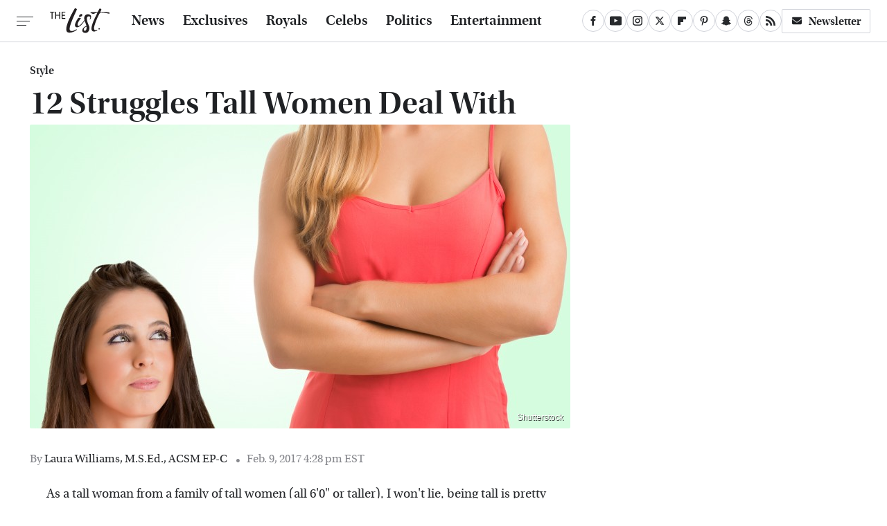

--- FILE ---
content_type: text/html;charset=UTF-8
request_url: https://www.thelist.com/41186/12-struggles-tall-women-deal/
body_size: 21266
content:
<!DOCTYPE html>
<html xmlns="http://www.w3.org/1999/xhtml" lang="en-US">
<head>
            
        <!-- START email detection/removal script -->
        <script>
            !function(){"use strict";function e(e){const t=e.match(/((?=([a-z0-9._!#$%+^&*()[\]<>-]+))@[a-z0-9._-]+\.[a-z0-9._-]+)/gi);return t?t[0]:""}function t(t){return e(a(t.toLowerCase()))}function a(e){return e.replace(/\s/g,"")}async function n(e){const t={sha256Hash:"",sha1Hash:""};if(!("msCrypto"in window)&&"https:"===location.protocol&&"crypto"in window&&"TextEncoder"in window){const a=(new TextEncoder).encode(e),[n,c]=await Promise.all([s("SHA-256",a),s("SHA-1",a)]);t.sha256Hash=n,t.sha1Hash=c}return t}async function s(e,t){const a=await crypto.subtle.digest(e,t);return Array.from(new Uint8Array(a)).map(e=>("00"+e.toString(16)).slice(-2)).join("")}function c(e){let t=!0;return Object.keys(e).forEach(a=>{0===e[a].length&&(t=!1)}),t}function i(e,t,a){e.splice(t,1);const n="?"+e.join("&")+a.hash;history.replaceState(null,"",n)}var o={checkEmail:e,validateEmail:t,trimInput:a,hashEmail:n,hasHashes:c,removeEmailAndReplaceHistory:i,detectEmails:async function(){const e=new URL(window.location.href),a=Array.from(e.searchParams.entries()).map(e=>`=`);let s,o;const r=["adt_eih","sh_kit"];if(a.forEach((e,t)=>{const a=decodeURIComponent(e),[n,c]=a.split("=");if("adt_ei"===n&&(s={value:c,index:t,emsrc:"url"}),r.includes(n)){o={value:c,index:t,emsrc:"sh_kit"===n?"urlhck":"urlh"}}}),s)t(s.value)&&n(s.value).then(e=>{if(c(e)){const t={value:e,created:Date.now()};localStorage.setItem("adt_ei",JSON.stringify(t)),localStorage.setItem("adt_emsrc",s.emsrc)}});else if(o){const e={value:{sha256Hash:o.value,sha1Hash:""},created:Date.now()};localStorage.setItem("adt_ei",JSON.stringify(e)),localStorage.setItem("adt_emsrc",o.emsrc)}s&&i(a,s.index,e),o&&i(a,o.index,e)},cb:"adthrive"};const{detectEmails:r,cb:l}=o;r()}();
        </script>
        <!-- END email detection/removal script -->
        <!-- AdThrive Head Tag Manual -->
        <script data-no-optimize="1" data-cfasync="false">
            (function(w, d) {
                w.adthrive = w.adthrive || {};
                w.adthrive.cmd = w.
                    adthrive.cmd || [];
                w.adthrive.plugin = 'adthrive-ads-manual';
                w.adthrive.host = 'ads.adthrive.com';var s = d.createElement('script');
                s.async = true;
                s.referrerpolicy='no-referrer-when-downgrade';
                s.src = 'https://' + w.adthrive.host + '/sites/67ed6c7b5915b00d8617259b/ads.min.js?referrer=' + w.encodeURIComponent(w.location.href) + '&cb=' + (Math.floor(Math.random() * 100) + 1);
                var n = d.getElementsByTagName('script')[0];
                n.parentNode.insertBefore(s, n);
            })(window, document);
        </script>
        <!-- End of AdThrive Head Tag -->            <link rel="preload" href="/wp-content/themes/unified/css/article.thelist.min.css?design=3&v=1769008544" as="style"><link rel="preload" href="https://www.thelist.com/img/gallery/12-struggles-tall-women-deal-with/intro.jpg" as="image">
<link class="preloadFont" rel="preload" href="https://www.thelist.com/font/utopia-std-webfont.woff2" as="font" crossorigin>
<link class="preloadFont" rel="preload" href="https://www.thelist.com/font/utopia-std-semibold-display-webfont.woff2" as="font" crossorigin>
<link class="preloadFont" rel="preload" href="https://www.thelist.com/font/utopia-std-semibold-display-italic-webfont.woff2" as="font" crossorigin>

        <link rel="stylesheet" type="text/css" href="/wp-content/themes/unified/css/article.thelist.min.css?design=3&v=1769008544" />
        <meta http-equiv="Content-Type" content="text/html; charset=utf8" />
        <meta name="viewport" content="width=device-width, initial-scale=1.0">
        <meta http-equiv="Content-Security-Policy" content="block-all-mixed-content" />
        <meta http-equiv="X-UA-Compatible" content="IE=10" />
        
        
                <meta name="robots" content="max-image-preview:large">
        <meta name="thumbnail" content="https://www.thelist.com/img/uploads/2017/02/kidman-780x438_rev1.jpg">
        <title>12 Struggles Tall Women Deal With</title>
        <meta name='description' content="While I would like to suggest you walk a mile in a tall woman's shoes, chances are they wouldn't fit. Instead, read on and commiserate with their struggles." />
        <meta property="mrf:tags" content="Content Type:Legacy Article;Primary Category:Style;Category:Style;Headline Approver:Unknown;Trello Board:Legacy" />
        
                <meta property="og:site_name" content="The List" />
        <meta property="og:title" content="12 Struggles Tall Women Deal With - The List">
        <meta property="og:image" content="https://www.thelist.com/img/uploads/2017/02/kidman-780x438_rev1.jpg" />
        <meta property="og:description" content="While I would like to suggest you walk a mile in a tall woman's shoes, chances are they wouldn't fit. Instead, read on and commiserate with their struggles.">
        <meta property="og:type" content="article">
        <meta property="og:url" content="https://www.thelist.com/41186/12-struggles-tall-women-deal/">
                <meta name="twitter:title" content="12 Struggles Tall Women Deal With - The List">
        <meta name="twitter:description" content="While I would like to suggest you walk a mile in a tall woman's shoes, chances are they wouldn't fit. Instead, read on and commiserate with their struggles.">
        <meta name="twitter:site" content="@TheListDaily">
        <meta name="twitter:card" content="summary_large_image">
        <meta name="twitter:image" content="https://www.thelist.com/img/uploads/2017/02/kidman-780x438_rev1.jpg">
            <meta property="article:published_time" content="2017-02-09T21:28:08+00:00" />
    <meta property="article:modified_time" content="2017-02-09T21:28:08+00:00" />
    <meta property="article:author" content="Laura Williams, M.S.Ed., ACSM EP-C" />
        
        <link rel="shortcut icon" href="https://www.thelist.com/img/the-list-favicon-448x448.png">
        <link rel="icon" href="https://www.thelist.com/img/the-list-favicon-448x448.png">
        <link rel="canonical" href="https://www.thelist.com/41186/12-struggles-tall-women-deal/"/>
        <link rel="alternate" type="application/rss+xml" title="Style - The List" href="https://www.thelist.com/category/style/feed/" />

        
        <script type="application/ld+json">{"@context":"http:\/\/schema.org","@type":"Article","mainEntityOfPage":{"@type":"WebPage","@id":"https:\/\/www.thelist.com\/41186\/12-struggles-tall-women-deal\/","url":"https:\/\/www.thelist.com\/41186\/12-struggles-tall-women-deal\/","breadcrumb":{"@type":"BreadcrumbList","itemListElement":[{"@type":"ListItem","position":1,"item":{"@id":"https:\/\/www.thelist.com\/category\/style\/","name":"Style"}}]}},"isAccessibleForFree":true,"headline":"12 Struggles Tall Women Deal With","image":{"@type":"ImageObject","url":"https:\/\/www.thelist.com\/img\/uploads\/2017\/02\/kidman-780x438_rev1.jpg","height":438,"width":780},"datePublished":"2017-02-09T21:28:08+00:00","dateModified":"2017-02-09T21:28:08+00:00","author":[{"@type":"Person","name":"Laura Williams, M.S.Ed., ACSM EP-C","url":"https:\/\/www.thelist.com\/author\/laura-williams\/","sameAs":["https:\/\/www.twitter.com\/girlsgonesporty"]}],"publisher":{"@type":"Organization","address":{"@type":"PostalAddress","streetAddress":"11787 Lantern Road #201","addressLocality":"Fishers","addressRegion":"IN","postalCode":"46038","addressCountry":"US"},"contactPoint":{"@type":"ContactPoint","telephone":"(908) 514-8038","contactType":"customer support","email":"staff@thelist.com"},"publishingPrinciples":"https:\/\/www.thelist.com\/policies\/","@id":"https:\/\/www.thelist.com\/","name":"The List","url":"https:\/\/www.thelist.com\/","logo":{"@type":"ImageObject","url":"https:\/\/www.thelist.com\/img\/thelist-share-image-1280x720.png","caption":"The List Logo"},"description":"The destination for entertainment and women's lifestyle - from royals news, fashion advice, and beauty tips, to celebrity interviews, and more.","sameAs":["https:\/\/www.facebook.com\/TheListDaily","https:\/\/www.youtube.com\/c\/TheListDaily","https:\/\/www.instagram.com\/thelistdaily","https:\/\/twitter.com\/TheListDaily","https:\/\/flipboard.com\/@TheList","https:\/\/www.pinterest.com\/thelistdaily","https:\/\/story.snapchat.com\/p\/fbe71614-d7d2-4ddf-93e8-6f8245621404","https:\/\/threads.net\/@thelistdaily","https:\/\/subscribe.thelist.com\/newsletter"]},"description":"While I would like to suggest you walk a mile in a tall woman's shoes, chances are they wouldn't fit. Instead, read on and commiserate with their struggles."}</script>
                </head>
<body>
<div id="wrapper">
    <div class="page-wrap">
        <header id="header" class="">
            <div class="nav-drop">
                <div class="jcf-scrollable">
                    <div class="aside-holder">
                                    <nav id="aside-nav">
                <div class="nav-top">
                    <div class="logo">
                        <a href="/" class="logo-holder">
                            <img src="https://www.thelist.com/img/thelist_logo_black_2.svg" alt="The List" width="86" height="36">
                        </a>
                        <a href="#" class="nav-opener close"></a>
                    </div>
                </div>
                
                <ul class="main-nav"><li class="navlink navlink-news"><a href="/category/news/">News</a></li><li class="navlink navlink-exclusives"><a href="/category/exclusives/">Exclusives</a><input type="checkbox" id="subnav-button-exclusives"><label for="subnav-button-exclusives"></label><ul class="main-nav"><li class="subnavlink navlink-experts"><a href="/category/experts/">Experts</a></li><li class="subnavlink navlink-interviews"><a href="/category/interviews/">Interviews</a></li></ul></li><li class="navlink navlink-royals"><a href="/category/royals/">Royals</a></li><li class="navlink navlink-celebs"><a href="/category/celebs/">Celebs</a><input type="checkbox" id="subnav-button-celebs"><label for="subnav-button-celebs"></label><ul class="main-nav"><li class="subnavlink navlink-looks"><a href="/category/looks/">Looks</a></li><li class="subnavlink navlink-relationships"><a href="/category/relationships/">Relationships</a></li><li class="subnavlink navlink-controversy"><a href="/category/controversy/">Controversy</a></li></ul></li><li class="navlink navlink-politics"><a href="/category/politics/">Politics</a></li><li class="navlink navlink-entertainment"><a href="/category/entertainment/">Entertainment</a><input type="checkbox" id="subnav-button-entertainment"><label for="subnav-button-entertainment"></label><ul class="main-nav"><li class="subnavlink navlink-reality-television"><a href="/category/reality-television/">Reality TV</a></li><li class="subnavlink navlink-soap-operas"><a href="/category/soap-operas/">Soap Operas</a></li><li class="subnavlink navlink-hallmark"><a href="/category/hallmark/">Hallmark</a></li><li class="subnavlink navlink-lifetime"><a href="/category/lifetime/">Lifetime</a></li></ul></li><li class="navlink navlink-features"><a href="/category/features/">Features</a></li></ul>        <ul class="social-buttons">
            <li><a href="http://www.facebook.com/TheListDaily" target="_blank" title="Facebook" aria-label="Facebook"><svg class="icon"><use xlink:href="#facebook"></use></svg></a></li><li><a href="https://www.youtube.com/c/TheListDaily" target="_blank" title="YouTube" aria-label="YouTube"><svg class="icon"><use xlink:href="#youtube"></use></svg></a></li><li><a href="https://www.instagram.com/thelistdaily" target="_blank" title="Instagram" aria-label="Instagram"><svg class="icon"><use xlink:href="#instagram"></use></svg></a></li><li><a href="https://twitter.com/TheListDaily" target="_blank" title="Twitter" aria-label="Twitter"><svg class="icon"><use xlink:href="#twitter"></use></svg></a></li><li><a href="https://flipboard.com/@TheList" target="_blank" title="Flipboard" aria-label="Flipboard"><svg class="icon"><use xlink:href="#flipboard"></use></svg></a></li><li><a href="https://www.pinterest.com/thelistdaily" target="_blank" title="Pinterest" aria-label="Pinterest"><svg class="icon"><use xlink:href="#pinterest"></use></svg></a></li><li><a href="https://story.snapchat.com/p/fbe71614-d7d2-4ddf-93e8-6f8245621404" target="_blank" title="Snapchat" aria-label="Snapchat"><svg class="icon"><use xlink:href="#snapchat"></use></svg></a></li><li><a href="https://www.threads.net/@thelistdaily" target="_blank" title="Threads" aria-label="Threads"><svg class="icon"><use xlink:href="#threads"></use></svg></a></li><li><a href="/feed/" target="_blank" title="RSS" aria-label="RSS"><svg class="icon"><use xlink:href="#rss"></use></svg></a></li>
            
            <li class="menu-btn newsletter-btn"><a href="https://subscribe.thelist.com/newsletter?utm_source=thelist&utm_medium=side-nav" target="_blank" title="Newsletter" aria-label="Newsletter"><svg class="icon"><use xlink:href="#revue"></use></svg>Newsletter</a></li>
        </ul>            <ul class="info-links">
                <li class="info-link first-info-link"><a href="/about/">About</a></li>
                <li class="info-link"><a href="/policies/">Editorial Policies</a></li>
                
                <li class="info-link"><a href="/our-experts/">Our Experts</a></li>
                <li class="info-link"><a href="https://www.static.com/thelist-privacy-policy" target="_blank">Privacy Policy</a></a>
                <li class="info-link"><a href="https://www.static.com/terms" target="_blank">Terms of Use</a></li>
            </ul>
            </nav>                        <div class="nav-bottom">
                            <span class="copyright-info">&copy; 2026                                <a href="https://www.static.com/" target="_blank">Static Media</a>. All Rights Reserved
                            </span>
                        </div>
                    </div>
                </div>
            </div>
            <div id="bg"></div>
         
            <div id="header-container">
                <div id="hamburger-holder">
                    <div class="hamburger nav-opener"></div>
                </div>

                    <div id="logo" class="top-nav-standard">
        <a href="/"><img src="https://www.thelist.com/img/thelist_logo_black_2.svg" alt="The List" width="86" height="36"></a>
    </div>
                <div id="logo-icon" class="top-nav-scrolled">
                    <a href="/" >
                        <img src="https://www.thelist.com/img/thelist_icon_black.svg" alt="The List" width="14" height="40">                    </a>
                </div>

                <div id="top-nav-title" class="top-nav-scrolled">12 Struggles Tall Women Deal With</div>

                            <div id="top-nav" class="top-nav-standard">
                <nav id="top-nav-holder">
                    
                    <a href="/category/news/" class="navlink-news">News</a>
<a href="/category/exclusives/" class="navlink-exclusives">Exclusives</a>
<a href="/category/royals/" class="navlink-royals">Royals</a>
<a href="/category/celebs/" class="navlink-celebs">Celebs</a>
<a href="/category/politics/" class="navlink-politics">Politics</a>
<a href="/category/entertainment/" class="navlink-entertainment">Entertainment</a>
<a href="/category/features/" class="navlink-features">Features</a>

                </nav>
            </div>                <svg width="0" height="0" class="hidden">
            <symbol version="1.1" xmlns="http://www.w3.org/2000/svg" viewBox="0 0 16 16" id="rss">
    <path d="M2.13 11.733c-1.175 0-2.13 0.958-2.13 2.126 0 1.174 0.955 2.122 2.13 2.122 1.179 0 2.133-0.948 2.133-2.122-0-1.168-0.954-2.126-2.133-2.126zM0.002 5.436v3.067c1.997 0 3.874 0.781 5.288 2.196 1.412 1.411 2.192 3.297 2.192 5.302h3.080c-0-5.825-4.739-10.564-10.56-10.564zM0.006 0v3.068c7.122 0 12.918 5.802 12.918 12.932h3.076c0-8.82-7.176-16-15.994-16z"></path>
</symbol>
        <symbol xmlns="http://www.w3.org/2000/svg" viewBox="0 0 512 512" id="twitter">
    <path d="M389.2 48h70.6L305.6 224.2 487 464H345L233.7 318.6 106.5 464H35.8L200.7 275.5 26.8 48H172.4L272.9 180.9 389.2 48zM364.4 421.8h39.1L151.1 88h-42L364.4 421.8z"></path>
</symbol>
        <symbol xmlns="http://www.w3.org/2000/svg" viewBox="0 0 32 32" id="facebook">
    <path d="M19 6h5V0h-5c-3.86 0-7 3.14-7 7v3H8v6h4v16h6V16h5l1-6h-6V7c0-.542.458-1 1-1z"></path>
</symbol>
        <symbol xmlns="http://www.w3.org/2000/svg" viewBox="0 0 14 14" id="flipboard">
    <path d="m 6.9999999,0.99982 5.9993001,0 0,1.99835 0,1.99357 -1.993367,0 -1.9980673,0 -0.014998,1.99357 -0.01,1.99835 -1.9980669,0.01 -1.9933674,0.0146 -0.014998,1.99835 -0.01,1.99357 -1.9834686,0 -1.9836686,0 0,-6.00006 0,-5.99994 5.9992001,0 z"></path>
</symbol>
        <symbol viewBox="0 0 24 24" xmlns="http://www.w3.org/2000/svg" id="instagram">
    <path d="M17.3183118,0.0772036939 C18.5358869,0.132773211 19.3775594,0.311686093 20.156489,0.614412318 C20.9357539,0.917263935 21.5259307,1.30117806 22.1124276,1.88767349 C22.6988355,2.47414659 23.0827129,3.06422396 23.3856819,3.84361655 C23.688357,4.62263666 23.8672302,5.46418415 23.9227984,6.68172489 C23.9916356,8.19170553 24,8.72394829 24,11.9999742 C24,15.2760524 23.9916355,15.808302 23.9227954,17.3182896 C23.8672306,18.5358038 23.6883589,19.3773584 23.3855877,20.1566258 C23.0826716,20.9358162 22.6987642,21.5259396 22.1124276,22.1122749 C21.5259871,22.6987804 20.9357958,23.0827198 20.1563742,23.3856323 C19.3772192,23.6883583 18.5357324,23.8672318 17.3183209,23.9227442 C15.8086874,23.9916325 15.2765626,24 12,24 C8.72343739,24 8.19131258,23.9916325 6.68172382,23.9227463 C5.46426077,23.8672314 4.62270711,23.6883498 3.84342369,23.3855738 C3.0641689,23.0827004 2.47399369,22.6987612 1.88762592,22.1123283 C1.30117312,21.525877 0.91721975,20.9357071 0.614318116,20.1563835 C0.311643016,19.3773633 0.132769821,18.5358159 0.0772038909,17.3183251 C0.0083529426,15.8092887 0,15.2774634 0,11.9999742 C0,8.7225328 0.00835296697,8.19071076 0.0772047368,6.68165632 C0.132769821,5.46418415 0.311643016,4.62263666 0.614362729,3.84350174 C0.91719061,3.06430165 1.30113536,2.4741608 1.88757245,1.88772514 C2.47399369,1.30123879 3.0641689,0.917299613 3.84345255,0.614414972 C4.62236201,0.311696581 5.46409415,0.132773979 6.68163888,0.0772035898 C8.19074867,0.00835221992 8.72252573,0 12,0 C15.2774788,0 15.8092594,0.00835235053 17.3183118,0.0772036939 Z M12,2.66666667 C8.75959504,2.66666667 8.26400713,2.67445049 6.80319929,2.74109814 C5.87614637,2.78341009 5.31952221,2.90172878 4.80947575,3.09995521 C4.37397765,3.26922052 4.09725505,3.44924273 3.77324172,3.77329203 C3.44916209,4.09737087 3.26913181,4.37408574 3.09996253,4.80937168 C2.90169965,5.31965737 2.78340891,5.87618164 2.74109927,6.80321713 C2.67445122,8.26397158 2.66666667,8.75960374 2.66666667,11.9999742 C2.66666667,15.2403924 2.67445121,15.7360281 2.74109842,17.1967643 C2.78340891,18.1238184 2.90169965,18.6803426 3.09990404,19.1904778 C3.26914133,19.6259017 3.44919889,19.9026659 3.77329519,20.2267614 C4.09725505,20.5507573 4.37397765,20.7307795 4.80932525,20.8999863 C5.31971515,21.0982887 5.87621193,21.2165784 6.80323907,21.2588497 C8.26460439,21.3255353 8.76051223,21.3333333 12,21.3333333 C15.2394878,21.3333333 15.7353956,21.3255353 17.1968056,21.2588476 C18.123775,21.216579 18.6802056,21.0982995 19.1905083,20.9000309 C19.6260288,20.7307713 19.9027426,20.5507596 20.2267583,20.226708 C20.5507492,19.9027179 20.7308046,19.6259456 20.9000375,19.1906283 C21.0983009,18.6803412 21.2165908,18.1238118 21.2588986,17.196779 C21.3255376,15.7350718 21.3333333,15.2390126 21.3333333,11.9999742 C21.3333333,8.76098665 21.3255376,8.26493375 21.2589016,6.80323567 C21.2165911,5.87618164 21.0983004,5.31965737 20.9001178,4.80957831 C20.7308131,4.37403932 20.550774,4.09729207 20.2267583,3.77324038 C19.9027658,3.44924868 19.6260264,3.26922777 19.1905015,3.09996643 C18.6803988,2.90171817 18.1238378,2.78341062 17.1967608,2.74109868 C15.7359966,2.67445057 15.2404012,2.66666667 12,2.66666667 Z M12,18.2222222 C8.56356156,18.2222222 5.77777778,15.4364384 5.77777778,12 C5.77777778,8.56356156 8.56356156,5.77777778 12,5.77777778 C15.4364384,5.77777778 18.2222222,8.56356156 18.2222222,12 C18.2222222,15.4364384 15.4364384,18.2222222 12,18.2222222 Z M12,15.5555556 C13.9636791,15.5555556 15.5555556,13.9636791 15.5555556,12 C15.5555556,10.0363209 13.9636791,8.44444444 12,8.44444444 C10.0363209,8.44444444 8.44444444,10.0363209 8.44444444,12 C8.44444444,13.9636791 10.0363209,15.5555556 12,15.5555556 Z M18.2222222,7.11111111 C17.4858426,7.11111111 16.8888889,6.51415744 16.8888889,5.77777778 C16.8888889,5.04139811 17.4858426,4.44444444 18.2222222,4.44444444 C18.9586019,4.44444444 19.5555556,5.04139811 19.5555556,5.77777778 C19.5555556,6.51415744 18.9586019,7.11111111 18.2222222,7.11111111 Z"/>
</symbol>
         <symbol xmlns="http://www.w3.org/2000/svg" viewBox="0 0 448 512" id="linkedin">
    <path d="M100.3 448H7.4V148.9h92.9zM53.8 108.1C24.1 108.1 0 83.5 0 53.8a53.8 53.8 0 0 1 107.6 0c0 29.7-24.1 54.3-53.8 54.3zM447.9 448h-92.7V302.4c0-34.7-.7-79.2-48.3-79.2-48.3 0-55.7 37.7-55.7 76.7V448h-92.8V148.9h89.1v40.8h1.3c12.4-23.5 42.7-48.3 87.9-48.3 94 0 111.3 61.9 111.3 142.3V448z"/>
</symbol>
        <symbol xmlns="http://www.w3.org/2000/svg" viewBox="0 0 240.1 113.49" id="muckrack">
    <path class="b" d="M223.2,73.59c11.2-7.6,16.8-20.3,16.9-33.3C240.1,20.39,226.8.09,199.4.09c-8.35-.1-18.27-.1-28.14-.07-9.86.02-19.66.07-27.76.07v113.4h29.6v-35h17l17.1,35h30.6l.8-5-18.7-33.4c2.5-.8,3.3-1.5,3.3-1.5ZM199,54.29h-25.8v-29.7h25.8c8.4,0,12.3,7.4,12.3,14.6s-4.1,15.1-12.3,15.1Z"/><polygon class="b" points="0 .14 10.9 .14 64.5 49.24 117.9 .14 129.3 .14 129.3 113.34 99.7 113.34 99.7 54.24 66.1 83.74 62.7 83.74 29.6 54.24 29.6 113.34 0 113.34 0 .14"/>
</symbol>
        <symbol xmlns="http://www.w3.org/2000/svg" viewBox="7 2 2 12" id="youtube">
    <path d="M15.841 4.8c0 0-0.156-1.103-0.637-1.587-0.609-0.637-1.291-0.641-1.603-0.678-2.237-0.163-5.597-0.163-5.597-0.163h-0.006c0 0-3.359 0-5.597 0.163-0.313 0.038-0.994 0.041-1.603 0.678-0.481 0.484-0.634 1.587-0.634 1.587s-0.159 1.294-0.159 2.591v1.213c0 1.294 0.159 2.591 0.159 2.591s0.156 1.103 0.634 1.588c0.609 0.637 1.409 0.616 1.766 0.684 1.281 0.122 5.441 0.159 5.441 0.159s3.363-0.006 5.6-0.166c0.313-0.037 0.994-0.041 1.603-0.678 0.481-0.484 0.637-1.588 0.637-1.588s0.159-1.294 0.159-2.591v-1.213c-0.003-1.294-0.162-2.591-0.162-2.591zM6.347 10.075v-4.497l4.322 2.256-4.322 2.241z"></path>
</symbol>
        <symbol xmlns="http://www.w3.org/2000/svg" viewBox="0 0 512 512" id="pinterest">
    <g>
    <path d="M220.646,338.475C207.223,408.825,190.842,476.269,142.3,511.5
            c-14.996-106.33,21.994-186.188,39.173-270.971c-29.293-49.292,3.518-148.498,65.285-124.059
            c76.001,30.066-65.809,183.279,29.38,202.417c99.405,19.974,139.989-172.476,78.359-235.054
            C265.434-6.539,95.253,81.775,116.175,211.161c5.09,31.626,37.765,41.22,13.062,84.884c-57.001-12.65-74.005-57.6-71.822-117.533
            c3.53-98.108,88.141-166.787,173.024-176.293c107.34-12.014,208.081,39.398,221.991,140.376
            c15.67,113.978-48.442,237.412-163.23,228.529C258.085,368.704,245.023,353.283,220.646,338.475z">
    </path>
    </g>
</symbol>
        <symbol xmlns="http://www.w3.org/2000/svg" viewBox="0 0 32 32" id="tiktok">
    <path d="M 22.472559,-3.8146973e-6 C 23.000559,4.5408962 25.535059,7.2481962 29.941559,7.5361962 v 5.1073998 c -2.5536,0.2496 -4.7905,-0.5856 -7.3922,-2.1601 v 9.5523 c 0,12.1348 -13.2292004,15.927 -18.5478004,7.2291 -3.4177,-5.597 -1.3248,-15.4181 9.6387004,-15.8117 v 5.3857 c -0.8352,0.1344 -1.728,0.3456 -2.5441,0.6241 -2.4384004,0.8256 -3.8209004,2.3712 -3.4369004,5.0977 0.7392,5.2226 10.3204004,6.7682 9.5235004,-3.4369 V 0.00959619 h 5.2898 z" />
</symbol>
        <symbol xmlns="http://www.w3.org/2000/svg" viewBox="0 0 32 32" id="twitch">
    <path d="M3 0l-3 5v23h8v4h4l4-4h5l9-9v-19h-27zM26 17l-5 5h-5l-4 4v-4h-6v-18h20v13z"></path><path d="M19 8h3v8h-3v-8z"></path><path d="M13 8h3v8h-3v-8z"></path>
</symbol>
        <symbol xmlns="http://www.w3.org/2000/svg" viewBox="0 0 512.016 512.016" id="snapchat" >
    <g>
        <g>
            <path d="M500.459,375.368c-64.521-10.633-93.918-75.887-97.058-83.294c-0.06-0.145-0.307-0.666-0.375-0.819
                c-3.234-6.571-4.036-11.904-2.347-15.838c3.388-8.013,17.741-12.553,26.931-15.462c2.586-0.836,5.009-1.604,6.938-2.372
                c18.586-7.339,27.913-16.717,27.716-27.895c-0.179-8.866-7.134-17.007-17.434-20.651c-3.55-1.485-7.774-2.295-11.887-2.295
                c-2.842,0-7.066,0.401-11.102,2.287c-7.868,3.678-14.865,5.658-20.156,5.888c-2.355-0.094-4.139-0.486-5.427-0.922
                c0.162-2.79,0.35-5.658,0.529-8.585l0.094-1.493c2.193-34.807,4.915-78.123-6.673-104.081
                c-34.27-76.834-106.999-82.807-128.478-82.807l-10.018,0.094c-21.436,0-94.029,5.965-128.265,82.756
                c-11.614,26.018-8.866,69.316-6.664,104.115c0.213,3.422,0.427,6.758,0.614,10.01c-1.468,0.503-3.584,0.947-6.46,0.947
                c-6.161,0-13.542-1.997-21.931-5.922c-12.126-5.683-34.295,1.911-37.291,17.647c-1.63,8.516,1.801,20.796,27.383,30.908
                c1.988,0.785,4.489,1.587,7.561,2.56c8.576,2.722,22.929,7.27,26.325,15.266c1.681,3.951,0.879,9.284-2.662,16.512
                c-1.263,2.944-31.65,72.124-98.765,83.174c-6.963,1.143-11.93,7.322-11.537,14.353c0.111,1.954,0.563,3.917,1.399,5.897
                c5.641,13.193,27.119,22.349,67.55,28.766c0.887,2.295,1.92,7.006,2.509,9.737c0.853,3.9,1.749,7.927,2.97,12.1
                c1.229,4.224,4.881,11.307,15.445,11.307c3.575,0,7.714-0.811,12.211-1.681c6.468-1.271,15.309-2.995,26.274-2.995
                c6.084,0,12.416,0.546,18.825,1.604c12.092,2.005,22.699,9.506,35.004,18.202c18.116,12.809,34.586,22.605,67.524,22.605
                c0.87,0,1.732-0.026,2.577-0.085c1.22,0.06,2.449,0.085,3.695,0.085c28.851,0,54.246-7.62,75.494-22.63
                c11.742-8.311,22.835-16.162,34.935-18.176c6.426-1.058,12.766-1.604,18.85-1.604c10.513,0,18.901,1.348,26.385,2.816
                c5.06,0.998,9.02,1.476,12.672,1.476c7.373,0,12.8-4.053,14.874-11.127c1.195-4.113,2.091-8.021,2.961-12.015
                c0.461-2.125,1.57-7.211,2.509-9.66c39.851-6.34,60.203-15.138,65.835-28.297c0.845-1.894,1.34-3.9,1.476-6.033
                C512.372,382.707,507.422,376.529,500.459,375.368z"/>
        </g>
    </g>
</symbol>
        <symbol xmlns="http://www.w3.org/2000/svg" viewBox="0 0 192 192" id="threads">
    <path d="M141.537 88.9883C140.71 88.5919 139.87 88.2104 139.019 87.8451C137.537 60.5382 122.616 44.905 97.5619 44.745C97.4484 44.7443 97.3355 44.7443 97.222 44.7443C82.2364 44.7443 69.7731 51.1409 62.102 62.7807L75.881 72.2328C81.6116 63.5383 90.6052 61.6848 97.2286 61.6848C97.3051 61.6848 97.3819 61.6848 97.4576 61.6855C105.707 61.7381 111.932 64.1366 115.961 68.814C118.893 72.2193 120.854 76.925 121.825 82.8638C114.511 81.6207 106.601 81.2385 98.145 81.7233C74.3247 83.0954 59.0111 96.9879 60.0396 116.292C60.5615 126.084 65.4397 134.508 73.775 140.011C80.8224 144.663 89.899 146.938 99.3323 146.423C111.79 145.74 121.563 140.987 128.381 132.296C133.559 125.696 136.834 117.143 138.28 106.366C144.217 109.949 148.617 114.664 151.047 120.332C155.179 129.967 155.42 145.8 142.501 158.708C131.182 170.016 117.576 174.908 97.0135 175.059C74.2042 174.89 56.9538 167.575 45.7381 153.317C35.2355 139.966 29.8077 120.682 29.6052 96C29.8077 71.3178 35.2355 52.0336 45.7381 38.6827C56.9538 24.4249 74.2039 17.11 97.0132 16.9405C119.988 17.1113 137.539 24.4614 149.184 38.788C154.894 45.8136 159.199 54.6488 162.037 64.9503L178.184 60.6422C174.744 47.9622 169.331 37.0357 161.965 27.974C147.036 9.60668 125.202 0.195148 97.0695 0H96.9569C68.8816 0.19447 47.2921 9.6418 32.7883 28.0793C19.8819 44.4864 13.2244 67.3157 13.0007 95.9325L13 96L13.0007 96.0675C13.2244 124.684 19.8819 147.514 32.7883 163.921C47.2921 182.358 68.8816 191.806 96.9569 192H97.0695C122.03 191.827 139.624 185.292 154.118 170.811C173.081 151.866 172.51 128.119 166.26 113.541C161.776 103.087 153.227 94.5962 141.537 88.9883ZM98.4405 129.507C88.0005 130.095 77.1544 125.409 76.6196 115.372C76.2232 107.93 81.9158 99.626 99.0812 98.6368C101.047 98.5234 102.976 98.468 104.871 98.468C111.106 98.468 116.939 99.0737 122.242 100.233C120.264 124.935 108.662 128.946 98.4405 129.507Z" />
</symbol>
        <symbol xmlns="http://www.w3.org/2000/svg" viewBox="0 0 512 512" id="bluesky">
    <path d="M111.8 62.2C170.2 105.9 233 194.7 256 242.4c23-47.6 85.8-136.4 144.2-180.2c42.1-31.6 110.3-56 110.3 21.8c0 15.5-8.9 130.5-14.1 149.2C478.2 298 412 314.6 353.1 304.5c102.9 17.5 129.1 75.5 72.5 133.5c-107.4 110.2-154.3-27.6-166.3-62.9l0 0c-1.7-4.9-2.6-7.8-3.3-7.8s-1.6 3-3.3 7.8l0 0c-12 35.3-59 173.1-166.3 62.9c-56.5-58-30.4-116 72.5-133.5C100 314.6 33.8 298 15.7 233.1C10.4 214.4 1.5 99.4 1.5 83.9c0-77.8 68.2-53.4 110.3-21.8z"/>
</symbol>
        <symbol xmlns="http://www.w3.org/2000/svg" viewBox="0 0 618 478" id="google">
    <path d="M617.84 456.59C617.82 467.86 608.68 477 597.41 477.02H20.43C9.16 477 0.02 467.86 0 456.59V20.43C0.02 9.16 9.16 0.02 20.43 0H597.41C608.68 0.02 617.82 9.16 617.84 20.43V456.59ZM516.79 342.6V302.74C516.79 301.26 515.59 300.06 514.11 300.06H335.02V345.46H514.11C515.61 345.44 516.82 344.2 516.79 342.7C516.79 342.67 516.79 342.64 516.79 342.6ZM544.02 256.35V216.31C544.04 214.83 542.86 213.61 541.38 213.59C541.37 213.59 541.35 213.59 541.34 213.59H335.02V258.99H541.34C542.79 259.02 543.99 257.86 544.02 256.41C544.02 256.36 544.02 256.32 544.02 256.27V256.36V256.35ZM516.79 170.1V129.88C516.79 128.4 515.59 127.2 514.11 127.2H335.02V172.6H514.11C515.56 172.58 516.74 171.42 516.79 169.97V170.11V170.1ZM180.59 218.08V258.93H239.6C234.74 283.9 212.77 302.01 180.59 302.01C144.24 300.72 115.81 270.2 117.11 233.84C118.34 199.3 146.05 171.59 180.59 170.36C196.12 170.1 211.13 175.97 222.35 186.7L253.49 155.6C233.78 137.06 207.65 126.88 180.59 127.18C120.42 127.18 71.64 175.96 71.64 236.13C71.64 296.3 120.42 345.08 180.59 345.08C240.76 345.08 285 300.82 285 238.49C284.96 231.59 284.39 224.69 283.27 217.88L180.59 218.06V218.08Z"/>
</symbol>
        <symbol id="website" viewBox="0 0 17 17" xmlns="http://www.w3.org/2000/svg">
    <path fill-rule="evenodd" clip-rule="evenodd" d="M1.91041 1.47245C3.56879 -0.185927 6.25755 -0.185927 7.91592 1.47245L10.9186 4.47521C12.577 6.13361 12.577 8.82231 10.9186 10.4807C10.5041 10.8954 9.83185 10.8954 9.41728 10.4807C9.00271 10.0661 9.00271 9.39389 9.41728 8.97932C10.2465 8.15019 10.2465 6.80573 9.41728 5.97659L6.41454 2.97383C5.58535 2.14465 4.24097 2.14465 3.41178 2.97383C2.58261 3.80302 2.58261 5.1474 3.41178 5.97659L4.16248 6.72728C4.57708 7.14185 4.57707 7.81407 4.16248 8.22864C3.74789 8.64321 3.07569 8.64321 2.6611 8.22864L1.91041 7.47796C0.252031 5.81959 0.252031 3.13083 1.91041 1.47245ZM7.91592 5.9766C8.33049 6.39116 8.33049 7.06339 7.91592 7.47796C7.08678 8.3072 7.08678 9.65155 7.91592 10.4807L10.9186 13.4835C11.7479 14.3127 13.0922 14.3127 13.9215 13.4835C14.7506 12.6543 14.7506 11.3099 13.9215 10.4807L13.1708 9.73C12.7561 9.31544 12.7561 8.64321 13.1708 8.22864C13.5854 7.81407 14.2575 7.81407 14.6722 8.22864L15.4228 8.97932C17.0812 10.6377 17.0812 13.3265 15.4228 14.9849C13.7645 16.6433 11.0757 16.6433 9.41728 14.9849L6.41455 11.9822C4.75618 10.3238 4.75618 7.63498 6.41455 5.9766C6.82912 5.562 7.50135 5.562 7.91592 5.9766Z"/>
</symbol>
            <symbol xmlns="http://www.w3.org/2000/svg" viewBox="0 0 512 512" id="revue">
        <path d="M48 64C21.5 64 0 85.5 0 112c0 15.1 7.1 29.3 19.2 38.4L236.8 313.6c11.4 8.5 27 8.5 38.4 0L492.8 150.4c12.1-9.1 19.2-23.3 19.2-38.4c0-26.5-21.5-48-48-48H48zM0 176V384c0 35.3 28.7 64 64 64H448c35.3 0 64-28.7 64-64V176L294.4 339.2c-22.8 17.1-54 17.1-76.8 0L0 176z"/>
    </symbol>
        
        
        
        <symbol xmlns="http://www.w3.org/2000/svg" viewBox="0 0 16 16" id="advertise">
            <g clip-path="url(#clip0_1911_5435)">
            <path fill-rule="evenodd" clip-rule="evenodd" d="M12 1.40497L2.26973 4.27073L0 2.34144V12.6558L2.26967 10.7271L3.84476 11.191V14.1933C3.84529 15.229 4.55813 16.067 5.43904 16.0676H9.23405C9.67247 16.0682 10.0745 15.8571 10.3609 15.5183C10.6488 15.1814 10.8284 14.709 10.8278 14.1932V13.2478L12 13.593V1.40497ZM5.09306 14.5997C5.00434 14.4935 4.95039 14.3537 4.94986 14.1932V11.5168L9.72281 12.9219V14.1932C9.72227 14.3537 9.66885 14.4935 9.5796 14.5997C9.48985 14.7047 9.37052 14.7676 9.23409 14.7676H5.4391C5.30214 14.7676 5.18281 14.7047 5.09306 14.5997Z" />
            <path d="M13 1.11045L17 -0.067627V15.0654L13 13.8875V1.11045Z" />
            </g>
            <defs>
            <clipPath id="clip0_1911_5435">
            <rect width="16" height="16" fill="white"/>
            </clipPath>
            </defs>
        </symbol>
    
</svg>                    <nav id="social-nav-holder" class="top-nav-standard">
        <ul class="social-buttons">
            <li><a href="http://www.facebook.com/TheListDaily" target="_blank" title="Facebook" aria-label="Facebook"><svg class="icon"><use xlink:href="#facebook"></use></svg></a></li><li><a href="https://www.youtube.com/c/TheListDaily" target="_blank" title="YouTube" aria-label="YouTube"><svg class="icon"><use xlink:href="#youtube"></use></svg></a></li><li><a href="https://www.instagram.com/thelistdaily" target="_blank" title="Instagram" aria-label="Instagram"><svg class="icon"><use xlink:href="#instagram"></use></svg></a></li><li><a href="https://twitter.com/TheListDaily" target="_blank" title="Twitter" aria-label="Twitter"><svg class="icon"><use xlink:href="#twitter"></use></svg></a></li><li><a href="https://flipboard.com/@TheList" target="_blank" title="Flipboard" aria-label="Flipboard"><svg class="icon"><use xlink:href="#flipboard"></use></svg></a></li><li><a href="https://www.pinterest.com/thelistdaily" target="_blank" title="Pinterest" aria-label="Pinterest"><svg class="icon"><use xlink:href="#pinterest"></use></svg></a></li><li><a href="https://story.snapchat.com/p/fbe71614-d7d2-4ddf-93e8-6f8245621404" target="_blank" title="Snapchat" aria-label="Snapchat"><svg class="icon"><use xlink:href="#snapchat"></use></svg></a></li><li><a href="https://www.threads.net/@thelistdaily" target="_blank" title="Threads" aria-label="Threads"><svg class="icon"><use xlink:href="#threads"></use></svg></a></li><li><a href="/feed/" target="_blank" title="RSS" aria-label="RSS"><svg class="icon"><use xlink:href="#rss"></use></svg></a></li>
            
            <li class="menu-btn newsletter-btn"><a href="https://subscribe.thelist.com/newsletter?utm_source=thelist&utm_medium=top-nav" target="_blank" title="Newsletter" aria-label="Newsletter"><svg class="icon"><use xlink:href="#revue"></use></svg>Newsletter</a></li>
        </ul>
    </nav>
                                <div id="top-nav-share" class="top-nav-scrolled"></div>
	                        </div>
            <div id="is-tablet"></div>
            <div id="is-mobile"></div>
        </header>
<main id="main" role="main" class="infinite gallery" data-post-type="articles">
    <div class="holder">
        <div id="content" class="article">
            

            <article class="news-post">
    
    
    <ul class="breadcrumbs"><li>
<a href="/category/style/">Style</a> </li></ul>
                <div class="news-article">
                <h1 class="title-gallery" data-post-id="41186" id="title-gallery" data-author="Laura Williams, M.S.Ed., ACSM EP-C" data-category="style" data-content_type="Legacy Article" data-mod_date="2017-02-09" data-layout="Infinite" data-post_id="41186" data-pub_date="2017-02-09" data-day="Thursday" data-dayhour="Thursday-4PM" data-pubhour="4PM" data-num_slides="13" data-num_words="2000" data-pitcher="Unknown" data-trello_board="Legacy" data-intent="Legacy" data-ideation="Legacy" data-importanttopic="False">12 Struggles Tall Women Deal With</h1>
            </div>

    
                <div class="news-article">
                                    <div class="slide-key image-holder gallery-image-holder credit-image-wrap  lead-image-holder" data-post-url="https://www.thelist.com/41186/12-struggles-tall-women-deal/" data-post-title="12 Struggles Tall Women Deal With" data-slide-num="0" data-post-id="41186">
                                             <img class="gallery-image" src="https://www.thelist.com/img/gallery/12-struggles-tall-women-deal-with/intro.jpg" data-lazy-src="https://www.thelist.com/img/gallery/12-struggles-tall-women-deal-with/intro.jpg" data-slide-url="https://www.thelist.com/41186/12-struggles-tall-women-deal/" data-post-id="41186" data-slide-num="0" data-slide-title="12 Struggles Tall Women Deal With: intro" alt=""><span class="gallery-image-credit">Shutterstock</span>
                        </div>
                                <div class="byline-container">
                    <div class="byline-text-wrap">
                        <span class="byline-by">By</span> <a href="/author/laura-williams/" class="byline-author">Laura Williams, M.S.Ed., ACSM EP-C</a>
                        
                        <span class="byline-slash"></span>
                        <span class="byline-timestamp">
                            <time datetime="2017-02-09T21:28:08+00:00">Feb. 9, 2017 4:28 pm EST</time></span>
                        
                    </div>
                    
                </div>
				            <div class="columns-holder ">
                
                
                <p>As a tall woman from a family of tall women (all 6'0" or taller), I won't lie, being tall is pretty great. You can see over other people in a crowded room, you can reach items on high shelves, and when you're a teenager, people always assume you're older than you are, so it's easy to sneak into R-rated movies. But being tall isn't all catwalks and game-winning volleyball spikes – there are some unique challenges that come with a few extra inches. While I would like to suggest that you walk a mile in a tall woman's shoes, chances are her shoes wouldn't fit. Instead, just read on and commiserate with the struggles common to tall women everywhere.</p>

            </div>
            </div>

            <div class="news-article">
                
                <h2 class="">Pants and sleeves are never long enough</h2>
                                <div class="slide-key image-holder gallery-image-holder credit-image-wrap " data-post-url="https://www.thelist.com/41186/12-struggles-tall-women-deal/" data-post-title="12 Struggles Tall Women Deal With" data-slide-num="1" data-post-id="41186">
                                         <div class="pin-button"><a data-pin-do="buttonBookmark" data-pin-tall="true" data-pin-height="28" data-pin-round="true" data-pin-save="true" href="https://www.pinterest.com/pin/create/button/?utm_source=PT-addon&amp;utm_medium=Social-Distribution&amp;utm_campaign=image-save" target="_blank"></a></div>
                                             <picture id="p2d33b19281ce520d58c5beeba5ef880c">
                        
                        <img class="gallery-image " src="https://www.thelist.com/img/gallery/12-struggles-tall-women-deal-with/pants-and-sleeves-are-never-long-enough.jpg" data-slide-url="https://www.thelist.com/41186/12-struggles-tall-women-deal/" data-post-id="41186" data-slide-num="1" data-slide-title="12 Struggles Tall Women Deal With: Pants and sleeves are never long enough" width="780" height="438" alt="">
                    </picture>
                    <span class="gallery-image-credit">Getty Images</span>
                    </div>
				            <div class="columns-holder ">
                <p>Shopping is the worst. When the <a href="https://www.cdc.gov/nchs/fastats/body-measurements.htm" target="_blank">average American woman</a> is roughly 5'3", that means the average-sized clothing at your local mall is designed to fit a woman who is <em>at least</em> six inches shorter than the shortest woman I talked to for this article. Or, on the high end, a full foot shorter than my sister, who's a gorgeous 6'3" tall. Even 'long' lengths of pants often come with inseams just 34-inches long. Which sounds like a lot... unless you're over 5'10", in which case those 'long' pants just amount to slightly longer high-waters.</p>
<p>Granted, things have gotten better in the last 10 years, with some brands offering clothing specifically for tall women (<a href="http://www.gap.com/browse/category.do?cid=1026616#pageId=0&amp;department=136" target="_blank">GAP</a> and its affiliated stores, for example), and other specialty stores opening that carry nothing but clothing for tall women (for instance, <a href="https://www.longtallsally.com/us/" target="_blank">Long Tall Sally</a>), but most tall clothing is still limited and has to be ordered online. This makes shopping a challenge that all too often results in frustration and poorly-fitting purchases. If you're an especially tall lady, check out <a href="https://www.nordstromrack.com/" target="_blank">Nordstrom Rack</a> for cute, reasonably-priced, larger-size shoes (they carry up to size 14) and <a href="https://www.buckle.com/" target="_blank">The Buckle</a> for jeans with long inseams – they often have brands with inseams up to 37-inches long.</p>

            </div>
            </div>

            <div class="news-article">
                
                <h2 class="">Skirts, shorts, and dresses are always too short</h2>
                                <div class="slide-key image-holder gallery-image-holder credit-image-wrap " data-post-url="https://www.thelist.com/41186/12-struggles-tall-women-deal/" data-post-title="12 Struggles Tall Women Deal With" data-slide-num="2" data-post-id="41186">
                                         <div class="pin-button"><a data-pin-do="buttonBookmark" data-pin-tall="true" data-pin-height="28" data-pin-round="true" data-pin-save="true" href="https://www.pinterest.com/pin/create/button/?utm_source=PT-addon&amp;utm_medium=Social-Distribution&amp;utm_campaign=image-save" target="_blank"></a></div>
                                             <picture id="p5420c73671009fd96134ea753ce49306">
                        
                        <img class="gallery-image " src="https://www.thelist.com/img/gallery/12-struggles-tall-women-deal-with/skirts-shorts-and-dresses-are-always-too-short.jpg" data-slide-url="https://www.thelist.com/41186/12-struggles-tall-women-deal/" data-post-id="41186" data-slide-num="2" data-slide-title="12 Struggles Tall Women Deal With: Skirts, shorts, and dresses are always too short" width="780" height="438" alt="">
                    </picture>
                    <span class="gallery-image-credit">Shutterstock</span>
                    </div>
				            <div class="columns-holder ">
                <p>The flip side to pants and sleeves that are never long enough is that shorts, skirts, and dresses are often obscenely short. Or, as Chauniqua Major, a 5'9" tall PR rep based in Florida says, "They fit like underwear!" Of course, you can always opt to purchase "knee length" apparel that ends up hitting you mid-thigh, but that cute mini dress you thought would look great for your office holiday party? Probably not the best bet if you want to keep things even remotely professional.</p>

            </div>
            </div>

            <div class="news-article">
                
                <h2 class="">One-pieces are a wedgie nightmare</h2>
                                <div class="slide-key image-holder gallery-image-holder credit-image-wrap " data-post-url="https://www.thelist.com/41186/12-struggles-tall-women-deal/" data-post-title="12 Struggles Tall Women Deal With" data-slide-num="3" data-post-id="41186">
                                         <div class="pin-button"><a data-pin-do="buttonBookmark" data-pin-tall="true" data-pin-height="28" data-pin-round="true" data-pin-save="true" href="https://www.pinterest.com/pin/create/button/?utm_source=PT-addon&amp;utm_medium=Social-Distribution&amp;utm_campaign=image-save" target="_blank"></a></div>
                                             <picture id="pc047ec65a313050a0168b58a820b986b">
                        
                        <img class="gallery-image " src="https://www.thelist.com/img/gallery/12-struggles-tall-women-deal-with/one-pieces-are-a-wedgie-nightmare.jpg" data-slide-url="https://www.thelist.com/41186/12-struggles-tall-women-deal/" data-post-id="41186" data-slide-num="3" data-slide-title="12 Struggles Tall Women Deal With: One-pieces are a wedgie nightmare" width="780" height="438" alt="">
                    </picture>
                    <span class="gallery-image-credit">Shutterstock</span>
                    </div>
				            <div class="columns-holder ">
                <p>Being tall doesn't just mean your limbs are longer than a chimpanzee's, it means your entire body is longer, including your torso, which pretty much means one-piece <em>anythings</em> are out of the question. Bathing suits, leotards, and rompers all provide a fast track to the wedgies and camel-toes of your worst possible nightmares.</p>
<p>LaRayne Kayfes, a 6'0" woman in a family that includes seven women all over 5'10", shared that bathing suits, in particular, have been a challenge, "I even resorted to making mine and my daughter's in the past. This includes 'serious suits,' as I swim most days." And Kayfes isn't alone. Nicole LaBonde, a 5'9" professional dancer, choreographer, and instructor said, "At 5'9" I'm not extremely tall, but still tall, and very thin. Dance clothes, like leotards and tights are almost impossible to get to fit. I need a small for my waist, chest, and hips, but if I got a small size it would never fit my length." This is kind of a problem when you need to wear these items for a living.</p>

            </div>
            </div>

            <div class="news-article">
                
                <h2 class="">Showerheads placed at neck-height</h2>
                                <div class="slide-key image-holder gallery-image-holder credit-image-wrap " data-post-url="https://www.thelist.com/41186/12-struggles-tall-women-deal/" data-post-title="12 Struggles Tall Women Deal With" data-slide-num="4" data-post-id="41186">
                                         <div class="pin-button"><a data-pin-do="buttonBookmark" data-pin-tall="true" data-pin-height="28" data-pin-round="true" data-pin-save="true" href="https://www.pinterest.com/pin/create/button/?utm_source=PT-addon&amp;utm_medium=Social-Distribution&amp;utm_campaign=image-save" target="_blank"></a></div>
                                             <picture id="p19359bf67a017ec407a545ee49a02162">
                        
                        <img class="gallery-image " src="https://www.thelist.com/img/gallery/12-struggles-tall-women-deal-with/showerheads-placed-at-neck-height.jpg" loading="lazy" data-slide-url="https://www.thelist.com/41186/12-struggles-tall-women-deal/" data-post-id="41186" data-slide-num="4" data-slide-title="12 Struggles Tall Women Deal With: Showerheads placed at neck-height" width="780" height="438" alt="">
                    </picture>
                    <span class="gallery-image-credit">Shutterstock</span>
                    </div>
				            <div class="columns-holder ">
                <p>When you stand in a shower and the showerhead is staring you straight in the face, you know you're about to have a lame bathing experience. Instead of stretching comfortably under a stream of hot water, sudsing up your hair like you see in commercials, you end up bending, squatting, and contorting to fit your head under the stream. It's uncomfortable at best and painful at worst, with Amanda Medau, a 6'1" mother of four from Houston adding, "I'm always squatting in the shower and even hitting the shower ceiling sometimes." Yeah, that's never fun.</p>

            </div>
            </div>

            <div class="news-article">
                
                <h2 class="">Desks and counters are too low</h2>
                                <div class="slide-key image-holder gallery-image-holder credit-image-wrap " data-post-url="https://www.thelist.com/41186/12-struggles-tall-women-deal/" data-post-title="12 Struggles Tall Women Deal With" data-slide-num="5" data-post-id="41186">
                                         <div class="pin-button"><a data-pin-do="buttonBookmark" data-pin-tall="true" data-pin-height="28" data-pin-round="true" data-pin-save="true" href="https://www.pinterest.com/pin/create/button/?utm_source=PT-addon&amp;utm_medium=Social-Distribution&amp;utm_campaign=image-save" target="_blank"></a></div>
                                             <picture id="p9292eeee49b44ada23f462d06f43314c">
                        
                        <img class="gallery-image " src="https://www.thelist.com/img/gallery/12-struggles-tall-women-deal-with/desks-and-counters-are-too-low.jpg" loading="lazy" data-slide-url="https://www.thelist.com/41186/12-struggles-tall-women-deal/" data-post-id="41186" data-slide-num="5" data-slide-title="12 Struggles Tall Women Deal With: Desks and counters are too low" width="780" height="438" alt="">
                    </picture>
                    <span class="gallery-image-credit">Shutterstock</span>
                    </div>
				            <div class="columns-holder ">
                <p>Whether you're a man or a woman, if you're tall, you're basically a giant living in a world of miniatures. The reality is, the average American man is still just 5'10", so anyone taller than that is kinda screwed when it comes to the proportions of standard furniture and construction. Desks, chairs, counters, tables — most of them are designed to be ergonomically-appropriate for the average person. When you're above average, your body has to adapt to fit the average, which is usually pretty uncomfortable. "My desk at work is terribly uncomfortable. I'm always cracking my knees on it whenever I try to cross my legs. Adjusting the chair height doesn't help because lowering the chair to accommodate my legs puts crazy strain on my arms and neck to type," says Medau.</p>
<p>Brie Pierquet, a 5'10" social worker married to a 6'5" man concurs, "At restaurants sometimes I look like I"m sitting at a child's table. Just the other day I commented to my husband that the table we were at was not intended for tall people." The struggle is real, folks.</p>

            </div>
            </div>

            <div class="news-article">
                
                <h2 class="">The inevitable sports-related questions</h2>
                                <div class="slide-key image-holder gallery-image-holder credit-image-wrap " data-post-url="https://www.thelist.com/41186/12-struggles-tall-women-deal/" data-post-title="12 Struggles Tall Women Deal With" data-slide-num="6" data-post-id="41186">
                                         <div class="pin-button"><a data-pin-do="buttonBookmark" data-pin-tall="true" data-pin-height="28" data-pin-round="true" data-pin-save="true" href="https://www.pinterest.com/pin/create/button/?utm_source=PT-addon&amp;utm_medium=Social-Distribution&amp;utm_campaign=image-save" target="_blank"></a></div>
                                             <picture id="p43a103c8d1224fb6873d89cf356158c4">
                        
                        <img class="gallery-image " src="https://www.thelist.com/img/gallery/12-struggles-tall-women-deal-with/the-inevitable-sports-related-questions.jpg" loading="lazy" data-slide-url="https://www.thelist.com/41186/12-struggles-tall-women-deal/" data-post-id="41186" data-slide-num="6" data-slide-title="12 Struggles Tall Women Deal With: The inevitable sports-related questions" width="780" height="438" alt="">
                    </picture>
                    <span class="gallery-image-credit">Shutterstock</span>
                    </div>
				            <div class="columns-holder ">
                <p>I'm almost 35 years old. Even assuming I played sports in college (which I didn't), it would have been well over a decade since I last played sports in a competitive league. And yet, two weeks ago I was stopped in the grocery store by a random dude who asked, "Do you play volleyball?" Uh, no.</p>
<p>The question isn't mean or harmful. It's fine, even. But if you answer, "No," or even, "Not in a long time," it's always met with a confused disappointment, or even a follow-up question like, "Oh, not volleyball... but basketball, right? In college?" with such a weird hopefulness that almost necessitates some variety of "yes," to help confirm whatever stereotypes the person has about who or what a tall woman should be. I certainly don't go around asking short men if they're gymnasts or jockeys, so it's bizarre that the opposite takes place so frequently.</p>

            </div>
            </div>

            <div class="news-article">
                
                <h2 class="">Navigating a world of shorter men</h2>
                                <div class="slide-key image-holder gallery-image-holder credit-image-wrap " data-post-url="https://www.thelist.com/41186/12-struggles-tall-women-deal/" data-post-title="12 Struggles Tall Women Deal With" data-slide-num="7" data-post-id="41186">
                                         <div class="pin-button"><a data-pin-do="buttonBookmark" data-pin-tall="true" data-pin-height="28" data-pin-round="true" data-pin-save="true" href="https://www.pinterest.com/pin/create/button/?utm_source=PT-addon&amp;utm_medium=Social-Distribution&amp;utm_campaign=image-save" target="_blank"></a></div>
                                             <picture id="pe85ad2ee82b2ecaaf15751995e601093">
                        
                        <img class="gallery-image " src="https://www.thelist.com/img/gallery/12-struggles-tall-women-deal-with/navigating-a-world-of-shorter-men.jpg" loading="lazy" data-slide-url="https://www.thelist.com/41186/12-struggles-tall-women-deal/" data-post-id="41186" data-slide-num="7" data-slide-title="12 Struggles Tall Women Deal With: Navigating a world of shorter men" width="780" height="438" alt="">
                    </picture>
                    <span class="gallery-image-credit">Getty Images</span>
                    </div>
				            <div class="columns-holder ">
                <p>Across the board, the women I talked to for this article all love their height. They're confident and self-assured. They sincerely enjoy being the tallest person in most rooms (especially when wearing heels), but that doesn't mean the dynamic of being a tall woman in a world of shorter men isn't sometimes awkward. Take, for instance, Alaina Johnson, a 6'0" business owner from Dallas, who shared, "I was once at a business meeting where this guy stood on a chair — <em>stood on a chair</em> — to give me a hug. Granted, he was a shorter man and he was poking fun at himself, too, but we were at a business meeting." And at a business meeting, there's no good response to such a strange action.</p>
<p>Then there's my sister, Mary McCoy, a PhD student and social worker who recounts many semi-combative conversations with men who think they're taller than they actually are, "Inevitably, a guy who's is <em>maybe</em> 5'11" will round up his height to 6'2", then find it necessary to spar with me when I insist that no, I really am 6'3", and he's the one with the measuring problems."</p>
<p>And finally, there are some cultural expectations that can actually interfere with a chosen career. As a professional dancer, LaBonde says, "It's difficult for me to partner in dance. In heels I'm six feet tall, and most guys who dance, for whatever reason, are under six foot. Being partnered with someone shorter is difficult and aesthetically, not pleasing." But it's not just partnering that can be a challenge, "Today a director told me I was too tall for a role. It's not the first time I've heard that, either."</p>

            </div>
            </div>

            <div class="news-article">
                
                <h2 class="">Lack of leg room on flights</h2>
                                <div class="slide-key image-holder gallery-image-holder credit-image-wrap " data-post-url="https://www.thelist.com/41186/12-struggles-tall-women-deal/" data-post-title="12 Struggles Tall Women Deal With" data-slide-num="8" data-post-id="41186">
                                         <div class="pin-button"><a data-pin-do="buttonBookmark" data-pin-tall="true" data-pin-height="28" data-pin-round="true" data-pin-save="true" href="https://www.pinterest.com/pin/create/button/?utm_source=PT-addon&amp;utm_medium=Social-Distribution&amp;utm_campaign=image-save" target="_blank"></a></div>
                                             <picture id="p36110abb71e6c51934bd25ad5f876c06">
                        
                        <img class="gallery-image " src="https://www.thelist.com/img/gallery/12-struggles-tall-women-deal-with/lack-of-leg-room-on-flights.jpg" loading="lazy" data-slide-url="https://www.thelist.com/41186/12-struggles-tall-women-deal/" data-post-id="41186" data-slide-num="8" data-slide-title="12 Struggles Tall Women Deal With: Lack of leg room on flights" width="780" height="438" alt="">
                    </picture>
                    <span class="gallery-image-credit">Shutterstock</span>
                    </div>
				            <div class="columns-holder ">
                <p>If you think the leg room on flights is bad when you're an averaged-sized person, just think how much worse it is when you've got the long legs of a gazelle. Johnson took a flight to Europe a few years ago and said, "I rode coach. I swear the airline had us in there like sardines. I basically had to keep my legs in the aisle the whole time, and gave the death stare to the person in front of me. That ish was about to get real if she leaned her seat back." So yeah, be kind to tall people on flights. Think about offering your aisle seat to a long-legged passenger stuck at the window, or simply don't lean your seat back. We really do need those extra two or three inches of space.</p>

            </div>
            </div>

            <div class="news-article">
                
                <h2 class="">Messy bun problems</h2>
                                <div class="slide-key image-holder gallery-image-holder credit-image-wrap " data-post-url="https://www.thelist.com/41186/12-struggles-tall-women-deal/" data-post-title="12 Struggles Tall Women Deal With" data-slide-num="9" data-post-id="41186">
                                         <div class="pin-button"><a data-pin-do="buttonBookmark" data-pin-tall="true" data-pin-height="28" data-pin-round="true" data-pin-save="true" href="https://www.pinterest.com/pin/create/button/?utm_source=PT-addon&amp;utm_medium=Social-Distribution&amp;utm_campaign=image-save" target="_blank"></a></div>
                                             <picture id="p19e637bc6bd38c4bf65b206a416b3e48">
                        
                        <img class="gallery-image " src="https://www.thelist.com/img/gallery/12-struggles-tall-women-deal-with/messy-bun-problems.jpg" loading="lazy" data-slide-url="https://www.thelist.com/41186/12-struggles-tall-women-deal/" data-post-id="41186" data-slide-num="9" data-slide-title="12 Struggles Tall Women Deal With: Messy bun problems" width="780" height="438" alt="">
                    </picture>
                    <span class="gallery-image-credit">Shutterstock</span>
                    </div>
				            <div class="columns-holder ">
                <p>Aside from the fact that messy buns easily tack a couple extra inches onto a tall woman's height (not a bad thing, of course), those extra inches can actually cause some problems. Megan Semanski, a 5'10" educator in Jefferson, Oregon says, "I can't wear a messy bun on the top of my head and drive in my car. My hair smooshes on the roof of my car and has actually gotten closed in the moonroof a time or two." Whoops.</p>

            </div>
            </div>

            <div class="news-article">
                
                <h2 class="">Awkward group photo poses</h2>
                                <div class="slide-key image-holder gallery-image-holder credit-image-wrap " data-post-url="https://www.thelist.com/41186/12-struggles-tall-women-deal/" data-post-title="12 Struggles Tall Women Deal With" data-slide-num="10" data-post-id="41186">
                                         <div class="pin-button"><a data-pin-do="buttonBookmark" data-pin-tall="true" data-pin-height="28" data-pin-round="true" data-pin-save="true" href="https://www.pinterest.com/pin/create/button/?utm_source=PT-addon&amp;utm_medium=Social-Distribution&amp;utm_campaign=image-save" target="_blank"></a></div>
                                             <picture id="pdc4fc4ce14bcecca1dd5799c6b4df82d">
                        
                        <img class="gallery-image " src="https://www.thelist.com/img/gallery/12-struggles-tall-women-deal-with/awkward-group-photo-poses.jpg" loading="lazy" data-slide-url="https://www.thelist.com/41186/12-struggles-tall-women-deal/" data-post-id="41186" data-slide-num="10" data-slide-title="12 Struggles Tall Women Deal With: Awkward group photo poses" width="780" height="438" alt="">
                    </picture>
                    <span class="gallery-image-credit">Laura Williams for The List</span>
                    </div>
				            <div class="columns-holder ">
                <p>When you're a full head taller than some of your friends, group photos becomes a weird experience. Do you crouch? Half squat? Bend over or lean in? Kneel? The best solution is never clear, and it always looks awkward. Take this photo of me and two of my friends, for instance. It's like the Sesame Street jingle, "Which one of these is not like the others?" Even crouching and leaning in <em>still</em> has me towering over my friends.</p>

            </div>
            </div>

            <div class="news-article">
                
                <h2 class="">Back pain</h2>
                                <div class="slide-key image-holder gallery-image-holder credit-image-wrap " data-post-url="https://www.thelist.com/41186/12-struggles-tall-women-deal/" data-post-title="12 Struggles Tall Women Deal With" data-slide-num="11" data-post-id="41186">
                                         <div class="pin-button"><a data-pin-do="buttonBookmark" data-pin-tall="true" data-pin-height="28" data-pin-round="true" data-pin-save="true" href="https://www.pinterest.com/pin/create/button/?utm_source=PT-addon&amp;utm_medium=Social-Distribution&amp;utm_campaign=image-save" target="_blank"></a></div>
                                             <picture id="p585576f2d3e6dc95b27b9b1616a2884b">
                        
                        <img class="gallery-image " src="https://www.thelist.com/img/gallery/12-struggles-tall-women-deal-with/back-pain.jpg" loading="lazy" data-slide-url="https://www.thelist.com/41186/12-struggles-tall-women-deal/" data-post-id="41186" data-slide-num="11" data-slide-title="12 Struggles Tall Women Deal With: Back pain" width="780" height="438" alt="">
                    </picture>
                    <span class="gallery-image-credit">Shutterstock</span>
                    </div>
				            <div class="columns-holder ">
                <p>In polling and research conducted by tall women's clothing brand, Long Tall Sally, a full <a href="https://www.longtallsally.com/us/taller-and-stronger" target="_blank">76-percent of tall women</a> experience back pain. In my somewhat less-scientific research and polling, I'd say that number is closer to 100 percent. I've literally never met a tall woman who hasn't had back pain. Whether that's because long limbs and levers lead to more opportunities for muscular imbalances and injuries, or that tall women are more likely to slouch, sit at non-ergonomic desks, or fail to exercise their cores sufficiently to help prevent pain, the result is the same: sometimes debilitating bouts of complete misery. I feel for you, girl, I've been there. And as an exercise physiologist I can also attest that regular exercise, particularly exercise that targets the core, back, and shoulders, is particularly important.</p>

            </div>
            </div>

            <div class="news-article">
                
                <h2 class="">Being unable to escape "the conversation"</h2>
                                <div class="slide-key image-holder gallery-image-holder credit-image-wrap " data-post-url="https://www.thelist.com/41186/12-struggles-tall-women-deal/" data-post-title="12 Struggles Tall Women Deal With" data-slide-num="12" data-post-id="41186">
                                         <div class="pin-button"><a data-pin-do="buttonBookmark" data-pin-tall="true" data-pin-height="28" data-pin-round="true" data-pin-save="true" href="https://www.pinterest.com/pin/create/button/?utm_source=PT-addon&amp;utm_medium=Social-Distribution&amp;utm_campaign=image-save" target="_blank"></a></div>
                                             <picture id="pa1e260757b638ffb9505b723e377565a">
                        
                        <img class="gallery-image " src="https://www.thelist.com/img/gallery/12-struggles-tall-women-deal-with/being-unable-to-escape-the-conversation.jpg" loading="lazy" data-slide-url="https://www.thelist.com/41186/12-struggles-tall-women-deal/" data-post-id="41186" data-slide-num="12" data-slide-title="12 Struggles Tall Women Deal With: Being unable to escape " the conversation width="780" height="438" alt="">
                    </picture>
                    <span class="gallery-image-credit">Getty Images</span>
                    </div>
				            <div class="columns-holder ">
                <p>It's not just questions about sports that arise when you're tall, it's questions or comments about height, in general. Whenever you meet someone new, or you just make small talk with someone at the store, the subject of height inevitably arises. My sister-in-law, a 6'2" psychologist and mother of two relays the challenge, "I'm very glad I'm tall, and I find myself hoping that my daughters will be, too. I cannot imagine having had that hope back in middle school. The primary lingering issue is that my height is such a regular part of conversations with folks. Most of these conversations aren't negative. They just happen so frequently and people seem oblivious to how often I hear questions, observations, or compliments about my height. Height guessing is the most annoying, and compliments are the easiest to manage, of course."</p>
<p>She clarifies that these conversations have become less challenging over the years, "The license people give themselves to comment on a child's body is ridiculous! People seem to police themselves better when talking to an adult, in general. It's been decades since someone has idiotically tried to touch the top of my head. That was the <em>worst</em>."</p>
<p>At the end of the day, conversations are bound to take place. Any woman who stands taller than the average man is unusual, of course, and height is a part of our identity. That said, don't be a moron. Tall women hear about their height from everyone they meet. Try striking up a conversation about <em>anything</em> else – it'll set you apart from all the other people who think our height is the obvious icebreaker.</p>

            </div>
            </div>

    
</article>                        
            <div class="under-art" data-post-url="https://www.thelist.com/41186/12-struggles-tall-women-deal/" data-post-title="12 Struggles Tall Women Deal With"> 
                <h2 class="section-header">Recommended</h2>
                <input type="hidden" class="next-article-url" value="/2089471/lauren-sanchez-most-embarrassing-moments-paris-fashion-week/"/>
                                <div class="zergnet-widget" id="zergnet-widget-42404" data-lazyload="2000" data-no-snippet>
                    <div class="loading-more">
    <svg class="loading-spinner" version="1.1" id="loader-1" xmlns="http://www.w3.org/2000/svg" xmlns:xlink="http://www.w3.org/1999/xlink" x="0px" y="0px" width="40px" height="40px" viewBox="0 0 50 50" style="enable-background:new 0 0 50 50;" xml:space="preserve">
        <path d="M43.935,25.145c0-10.318-8.364-18.683-18.683-18.683c-10.318,0-18.683,8.365-18.683,18.683h4.068c0-8.071,6.543-14.615,14.615-14.615c8.072,0,14.615,6.543,14.615,14.615H43.935z">
            <animateTransform attributeType="xml" attributeName="transform" type="rotate" from="0 25 25" to="360 25 25" dur="0.6s" repeatCount="indefinite"/>
        </path>
    </svg>
</div>
                </div>
        	</div>
                            <script language="javascript" type="text/javascript">
                    setTimeout(function() {
                        var n = document.getElementById("#zergnet-widget-42404");
                        var h = false;
                        if ( n ) {
                            h = n.innerHTML;
                        }
                        if ( h ) {
                            return false;
                        }
                        var zergnet = document.createElement('script');
                        zergnet.type = 'text/javascript'; zergnet.async = true;
                        zergnet.src = '//www.zergnet.com/zerg.js?v=1&id=42404';
                        var znscr = document.getElementsByTagName('script')[0];
                        znscr.parentNode.insertBefore(zergnet, znscr);
                    }, 3500);
                </script>
                           <div id="div-ad-1x1a" class="google-ad-placeholder clear placeholder placeholder-1-1" data-ad-height="any" data-ad-width="any" data-ad-pos="1x1"></div>

        </div>
    </div>
    <div class="sidebar-container">
                <div id="floatingAd">
                    </div>
    </div>
    </main>

</div>
</div>

            
                        <script async src="https://www.googletagmanager.com/gtag/js?id=G-2M3T256P1R"></script>
    <script>
        window.LooperConfig = window.LooperConfig || {};
        window.dataLayer = window.dataLayer || [];
        function gtag(){dataLayer.push(arguments);} 
        gtag('js', new Date());
        window.LooperConfig.ga4tag = "G-2M3T256P1R";
        window.LooperConfig.ga4data = {"author":"Laura Williams, M.S.Ed., ACSM EP-C","category":"style","content_type":"Legacy Article","mod_date":"2017-02-09","layout":"Infinite","post_id":41186,"pub_date":"2017-02-09","day":"Thursday","dayhour":"Thursday-4PM","pubhour":"4PM","num_slides":13,"num_words":2000,"pitcher":"Unknown","trello_board":"Legacy","intent":"Legacy","ideation":"Legacy","importantTopic":"False"};
        window.LooperConfig.categories = ["Style"];
        window.LooperReady = function(){
            if ( typeof( window.LooperReadyInside ) !== 'undefined' ) {
                window.LooperReadyInside();
            }
            LooperConfig.params = false;
            try {
                LooperConfig.params = (new URL(document.location)).searchParams;
            } catch( e ) {
                //do nothing
            }
            
            var widgets = document.querySelectorAll(".zergnet-widget");
            var hasWidget = false;
            for ( i = 0; i < widgets.length; i++ ) {
                if ( !hasWidget && LoopGalObj.isVisible(widgets[i]) ) {
                    hasWidget = true;
                }
            }
            if (!hasWidget) {
                LooperConfig['ga4data']["ad_block"] = true;
            } else {
                LooperConfig['ga4data']["ad_block"] = false;
            }

            var validZSource = {"newsletter":"newsletter","flipboard":"flipboard","smartnews":"smartnews","smartnews_sponsored":"smartnews_sponsored","msnsyndicated":"msnsyndicated","newsbreakapp":"newsbreakapp","topbuzz":"topbuzz","zinf_abtest":"zinf_abtest","nexthighlights":"nexthighlights","fb":"fb","fb_ios":"fb_ios","fb_android":"fb_android","gemini":"gemini","facebook_organic":"facebook_organic","gdiscover_sponsored":"gdiscover_sponsored","googlenewsapp":"googlenewsapp","snapchat":"snapchat","dt_app":"dt_app","youtube":"youtube","opera":"opera","aol":"aol"};

            if (window.location.href.indexOf("zsource") !== -1) {
                var vars = {};
                var parts = window.location.href.replace(/[?&]+([^=&]+)=([^&]*)/gi, function (m, key, value) {
                    vars[key] = value.toLowerCase();
                });
                if (typeof( vars['zsource'] !== "undefined") && typeof( validZSource[vars['zsource']] ) !== "undefined") {
                    LooperConfig['zsource'] = validZSource[vars['zsource']];
                    document.cookie = "zsource=" + LooperConfig['zsource'] + "; path=/; max-age=600";
                }
            } else if (document.cookie.indexOf("zsource") !== -1) {
                var cookieval = document.cookie;
                var zsource = "";
                if (cookieval) {
                    var arr = cookieval.split(";");
                    if (arr.length) {
                        for (var i = 0; i < arr.length; i++) {
                            var keyval = arr[i].split("=");
                            if (keyval.length && keyval[0].indexOf("zsource") !== -1) {
                                zsource = keyval[1].trim();
                            }
                        }
                    }
                }
                if (typeof( validZSource[zsource] !== "undefined" )) {
                    LooperConfig['zsource'] = validZSource[zsource];
                }
            }

            if (typeof( LooperConfig['zsource'] ) !== "undefined") {
                LooperConfig['ga4data']["zsource"] = LooperConfig['zsource'];
            }

            // ga4 first view setup
            LooperConfig['ga4data']["first_view"] = false;
            var ga4CookieName = '_ga_2M3T256P1R' ;

            let decodedCookie = decodeURIComponent(document.cookie);
            let decodedCookieArray = decodedCookie.split(';').map((d) => d.trim()).filter((d) => d.substring(0, ga4CookieName.length) === ga4CookieName);
            var isGa4CookiePresent =  decodedCookieArray.length > 0;
            if(!isGa4CookiePresent) {
                LooperConfig['ga4data']["first_view"] = true;
            }
            LooperConfig['ga4data']['send_page_view'] = false;
            
            LooperConfig['ga4data']['view_type'] = Looper.viewType;
            LooperConfig['ga4data']['last_id'] = Looper.lastID;
            LooperConfig['ga4data']['last_url'] = Looper.lastURL;
            LooperConfig['ga4data']['infinite_position'] = 0;
            
            gtag("config", LooperConfig.ga4tag, LooperConfig.ga4data);
            gtag("event", "page_view");
        };
    </script>
                <script type="text/javascript" src="/wp-content/themes/unified/js/loopgal.min.js?v=1763058001"></script>
        <script>
        (function(){
                    var config = {};
        config['v3UI'] = true;
config['doHeaderHide'] = true;

            window.LoopGalObj = new LoopGal( config );
                    window.Looper = new LoopEs();
        if ( typeof( LooperReady ) !== "undefined" ){
            LooperReady();
        }
        })();
        </script>
        <script type="text/javascript" async src="https://btloader.com/tag?o=5698917485248512&upapi=true&domain=thelist.com"></script>

<script>!function(){"use strict";var e;e=document,function(){var t,n;function r(){var t=e.createElement("script");t.src="https://cafemedia-com.videoplayerhub.com/galleryplayer.js",e.head.appendChild(t)}function a(){var t=e.cookie.match("(^|[^;]+)\s*__adblocker\s*=\s*([^;]+)");return t&&t.pop()}function c(){clearInterval(n)}return{init:function(){var e;"true"===(t=a())?r():(e=0,n=setInterval((function(){100!==e&&"false" !== t || c(), "true" === t && (r(), c()), t = a(), e++}), 50))}}}().init()}();
</script>
        
        <script>
    (function(){
        !function(){"use strict";function e(e){var t=!(arguments.length>1&&void 0!==arguments[1])||arguments[1],c=document.createElement("script");c.src=e,t?c.type="module":(c.async=!0,c.type="text/javascript",c.setAttribute("nomodule",""));var n=document.getElementsByTagName("script")[0];n.parentNode.insertBefore(c,n)}!function(t,c){!function(t,c,n){var a,o,r;n.accountId=c,null!==(a=t.marfeel)&&void 0!==a||(t.marfeel={}),null!==(o=(r=t.marfeel).cmd)&&void 0!==o||(r.cmd=[]),t.marfeel.config=n;var i="https://sdk.mrf.io/statics";e("".concat(i,"/marfeel-sdk.js?id=").concat(c),!0),e("".concat(i,"/marfeel-sdk.es5.js?id=").concat(c),!1)}(t,c,arguments.length>2&&void 0!==arguments[2]?arguments[2]:{})}(window,3544,{} /*config*/)}();
     })();
</script>
        
<script type="text/javascript">
    (function (d) {
        var f = d.getElementsByTagName('SCRIPT')[0],
            p = d.createElement('SCRIPT');
        p.type = 'text/javascript';
        p.async = true;
        p.src = 'https://assets.pinterest.com/js/pinit.js';
        f.parentNode.insertBefore(p, f);
    })(document);
</script>
        
    <script async id="ebx" src="https://applets.ebxcdn.com/ebx.js"></script>

            <script>
    window.LooperConfig = window.LooperConfig || {};
    window.LooperConfig.clip = {"readmore":{"text":"Read More: "},"followus":{"text":"Follow Us: ","enabled":0},"visitus":{"text":"Visit Us At: ","enabled":0}};
    
</script>
</body>
</html>

--- FILE ---
content_type: application/javascript; charset=UTF-8
request_url: https://www.zergnet.com/output.js?id=42404&time=1770017463509&sc=1&callback=json5661854
body_size: 951
content:
json5661854("<div class=\"zerglayoutcl\"><div class=\"zergrow\">\n\t\t\t<div class=\"zergentity\">\n\t\t\t\t<a href=\"https:\/\/www.zergnet.com\/io\/8715539\/42404\/0\/0\/0\/1\" target=\"_blank\" class=\"zergimg\" rel=\"nofollow\">\n\t\t\t\t\t<img loading=\"lazy\" src=\"https:\/\/img4.zergnet.com\/8715539_180.jpg\" nopin=\"true\" data-pin-no-hover=\"true\" >\n\t\t\t\t<\/a>\n\t\t\t\t<div class=\"zergheadline\">\n\t\t\t\t\t<a href=\"https:\/\/www.zergnet.com\/io\/8715539\/42404\/0\/0\/0\/1\" target=\"_blank\"  rel=\"nofollow\">The Truth Of Catherine O&#039;Hara&#039;s Medical Emergency Before Death<\/a>\n\t\t\t\t<\/div>\n\t\t\t<\/div>\n\t\t\t<div class=\"zergentity\">\n\t\t\t\t<a href=\"https:\/\/www.zergnet.com\/io\/8697562\/42404\/0\/0\/0\/2\" target=\"_blank\" class=\"zergimg\" rel=\"nofollow\">\n\t\t\t\t\t<img loading=\"lazy\" src=\"https:\/\/img5.zergnet.com\/8697562_180.jpg\" nopin=\"true\" data-pin-no-hover=\"true\" >\n\t\t\t\t<\/a>\n\t\t\t\t<div class=\"zergheadline\">\n\t\t\t\t\t<a href=\"https:\/\/www.zergnet.com\/io\/8697562\/42404\/0\/0\/0\/2\" target=\"_blank\"  rel=\"nofollow\">Everyone Knows The Dark Truth About Barron Trump Now<\/a>\n\t\t\t\t<\/div>\n\t\t\t<\/div>\n\t\t\t<div class=\"zergentity\">\n\t\t\t\t<a href=\"https:\/\/www.zergnet.com\/io\/8712423\/42404\/0\/0\/0\/3\" target=\"_blank\" class=\"zergimg\" rel=\"nofollow\">\n\t\t\t\t\t<img loading=\"lazy\" src=\"https:\/\/img4.zergnet.com\/8712423_180.jpg\" nopin=\"true\" data-pin-no-hover=\"true\" >\n\t\t\t\t<\/a>\n\t\t\t\t<div class=\"zergheadline\">\n\t\t\t\t\t<a href=\"https:\/\/www.zergnet.com\/io\/8712423\/42404\/0\/0\/0\/3\" target=\"_blank\"  rel=\"nofollow\">This Insanely Inappropriate Leavitt Outfit Has People Staring<\/a>\n\t\t\t\t<\/div>\n\t\t\t<\/div>\n\t\t\t<div class=\"zergentity\">\n\t\t\t\t<a href=\"https:\/\/www.zergnet.com\/io\/8712200\/42404\/0\/0\/0\/4\" target=\"_blank\" class=\"zergimg\" rel=\"nofollow\">\n\t\t\t\t\t<img loading=\"lazy\" src=\"https:\/\/img1.zergnet.com\/8712200_180.jpg\" nopin=\"true\" data-pin-no-hover=\"true\" >\n\t\t\t\t<\/a>\n\t\t\t\t<div class=\"zergheadline\">\n\t\t\t\t\t<a href=\"https:\/\/www.zergnet.com\/io\/8712200\/42404\/0\/0\/0\/4\" target=\"_blank\"  rel=\"nofollow\">Chelsea Clinton Is Hardly Recognizable After Her Transformation<\/a>\n\t\t\t\t<\/div>\n\t\t\t<\/div><\/div><\/div><style type='text\/css'>#c + div {\r\n    font-size: 0;\r\n    padding: 40px 0 17px;\r\n}\r\n\r\n#c + div .zergentity {\r\n    display: inline-block;\r\n    vertical-align: top;\r\n    letter-spacing: 0;\r\n    text-transform: uppercase;\r\n    width: 48%;\r\n    padding: 0 0 15px 4%;\r\n}\r\n\r\n#c + div .zergentity:nth-of-type(odd) {\r\n    padding-left: 0;\r\n}\r\n#c + div .zergimg {\r\n    display: block;\r\n    margin-bottom: 14px;\r\n}\r\n\r\n#c + div .zergheadline {\r\n    color: #000;\r\n    font-size: 18px;\r\n    line-height: 22px;\r\n    margin: 0 0 10px;\r\n    font-weight: bold;\r\n}\r\n\r\n#c + div .zergheadline a {\r\n    color: #000;\r\n    text-decoration: none;\r\n    font-family: 'Hind',Helvetica,Arial,sans-serif;\r\n}\r\n\r\n#c + div .zergentity img {\r\nwidth: 100%;\r\n}<\/style>",[3639201716,629293608,4218321193,47042845])

--- FILE ---
content_type: text/plain; charset=utf-8
request_url: https://ads.adthrive.com/http-api/cv2
body_size: 3453
content:
{"om":["00xbjwwl","0929nj63","0av741zl","0kl5wonw","0sm4lr19","1","10011/140f603d0287260f11630805a1b59b3f","10011/ba9f11025c980a17f6936d2888902e29","1011_302_56233491","1011_302_56233555","1011_302_56273337","1011_302_56528113","102017_573971_ssl","10877374","10ua7afe","11142692","11509227","11896988","12010080","12010084","12010088","12184310","124844_24","1453468","1610326628","17_24767245","1891/84813","1g5heict","1n2kadpg","202430_200_EAAYACogfp82etiOdza92P7KkqCzDPazG1s0NmTQfyLljZ.q7ScyBDr2wK8_","2132:43421373","2132:43435725","2132:45999650","2249:647637518","2249:650662457","2249:665741101","2249:674797947","2249:691910064","2249:691914577","2249:693167695","2249:704251784","2307:1g5heict","2307:2gev4xcy","2307:4c9wb6f0","2307:4etfwvf1","2307:4ticzzkv","2307:4yevyu88","2307:54oxjugw","2307:87gc0tji","2307:89k0n9nu","2307:8orkh93v","2307:96ykypt4","2307:b9ut4rp0","2307:dp54ncco","2307:dpuv7rce","2307:f7piy8nj","2307:fpbj0p83","2307:hl6onnny","2307:hwi0j91n","2307:hxxvnqg0","2307:inex5i3c","2307:ll4el522","2307:npkuvcja","2307:nwbpobii","2307:o8icj9qr","2307:s2ahu2ae","2307:t1dqw1q2","2307:tr35v3uz","2307:x7xpgcfc","2307:z37bfdul","2307:zqr5evgv","2409_15064_70_85690537","2409_25495_176_CR52092920","2409_25495_176_CR52092923","2409_25495_176_CR52092954","2409_25495_176_CR52092957","2409_25495_176_CR52092959","2409_25495_176_CR52153848","2409_25495_176_CR52153849","2409_25495_176_CR52178317","2409_25495_176_CR52186411","2409_25495_176_CR52248589","2409_25495_176_CR52248591","2409_25495_176_CR52248592","248493037","25048204","25_vfvpfnp8","26210676","262808","2676:85392610","2676:85521077","2676:85729759","2676:85802257","2676:85802280","2676:86690080","2676:86739537","2676:86894914","2676:87046810","2676:87053257","2760:176_CR52092921","2760:176_CR52092956","2760:176_CR52150651","2760:176_CR52153848","2760:176_CR52153849","2760:176_CR52186411","2760:176_CR52248589","2760:176_CR52248591","2760:176_CR52248592","2bih8d5k","2gev4xcy","2jjp1phz","3018/25167b5f97730b17ebdde16431661a56","3018/d8f46f8622059ed6a86f74f577012f1c","306_24767241","308_125203_20","3335_25247_700109379","34182009","3490:CR52178317","3490:CR52248592","3490:CR52248725","3490:CR52248726","3658_136236_x7xpgcfc","3658_15078_87gc0tji","3658_15078_cuudl2xr","3658_15078_ogo426bi","3658_15078_revf1erj","3658_15696_34eys5wu","3658_175625_bsgbu9lt","3658_22070_ct0wxkj7","3658_22070_cxntlnlg","3658_22070_t3wa7f3z","3658_22079_63barbg1","3658_85713_T26521197","36_46_12182414","3778:4118479218","381513943572","3LMBEkP-wis","409_189211","409_216366","409_216496","409_225978","409_227223","409_228075","43163413","458901553568","46uk7yb6","47633464","47869802","492075","49869013","4c9wb6f0","4cepw60l","4dor7bwp","4etfwvf1","4ticzzkv","4y298esq9qe","4yesq9qe","4yevyu88","53v6aquw","54779847","54779856","54oxjugw","5510:rs9utcox","5563_66529_OADD2.7353040902705_1EI6JL1KCNZJQTKTNU","5563_66529_OADD2.7353040903008_12R0JVJY7L8LZ42RWN","5563_66529_OADD2.7353043681733_1CTKQ7RI7E0NJH0GJ0","55763524","557_409_220139","557_409_220344","557_409_220363","557_409_220364","557_409_220366","557_409_228363","55826909","558_93_bsgbu9lt","558_93_s4s41bit","564549740","56635908","5726507783","5j2wfnhs","5q8yqk51","5xj5jpgy","609577512","61210719","61213159","61491283","618576351","61900466","619089559","61916211","61916223","61916225","627301267","628359076","628444259","628444349","628456310","628456382","628622169","628622172","628622178","628622241","628622244","628622250","628683371","628687043","628687157","628687460","628687463","628789927","628841673","629007394","629168001","629168010","629168565","629171202","63166899","651637459","651637461","651637462","6547_67916_2tAlke8JLD8Img5YutVv","65ridjkc","668021452","66_gkzoa5mgrejlsq0uj96j","66m08xhz","680_99480_464327579","680_99480_700109389","680_99480_700109391","680_99480_700109393","695879875","6ejtrnf9","6o0xcv18","6qqfd7uj","6tj9m7jw","702397981","702423494","705115233","705115332","705115442","705115523","705116521","705127202","706876014","708074695","709951512","7354_138543_85807320","74243_74_18482791","77gj3an4","7eooener","7olib62p","8154361","8160967","8193073","8193078","85521078","85987375","85987427","86434480","86434647","86470626","86991451","86991452","87298gc0tji","87gc0tji","89k0n9nu","8mxhvteo","9057/0328842c8f1d017570ede5c97267f40d","9057/211d1f0fa71d1a58cabee51f2180e38f","9057/f7b48c3c8e5cae09b2de28ad043f449d","93_z37bfdul","96ykypt4","97_8193078","9nex8xyd","af9kspoi","axw5pt53","b5idbd4d","b9ut4rp0","bd5xg6f6","bfabg5d1","bmp4lbzm","bsgbu9lt","cr-aawz3i6vubwj","cr-f6puwm2w27tf1","cr-f6puwm2x27tf1","cr-f6puwm2xw7tf1","cr-f6puwm2yw7tf1","cr-r5fqbsarubwe","czt3qxxp","d8yfzwos","daw00eve","ddr52z0n","dpuv7rce","e5l8fjox","e6zn0jdp","f04zcoco","f0u03q6w","f2298u8e0cj","f7piy8nj","fcn2zae1","fdujxvyb","hffavbt7","hhfvml3d","hu298ok5tyj","hu52wf5i","huok5tyj","i2aglcoy","iaqttatc","ikl4zu8e","inex5i3c","j4r0agpc","jzqxffb2","k2xfz54q","lc1wx7d6","ln7h8v9d","lxlnailk","mkzzyvlu","n8w0plts","npkuvcja","nszjot7z","nwbpobii","o8icj9qr","of8dd9pr","ofoon6ir","piwneqqj","ps13v7qq","pvgx7ymi","q0inp94q","qt09ii59","r0u09phz","r5cmledu","revf1erj","riaslz7g","rs49usxl","rxj4b6nw","s2ahu2ae","sdeo60cf","t1dqw1q2","t79r9pdb","tcyib76d","ti0s3bz3","tr35v3uz","vdcb5d4i","vq8z5tpx","w82ynfkl","w8c88cph","weipc92n","wg6gg1ed","ws5qkh9j","xnog6vk7","xwhet1qh","y141rtv6","y51tr986","yass8yy7","z2frsa4f","z37bfdul","zaiy3lqy","zqr5evgv","zvfjb0vm","2343608","2343609","2343612","2343613","2344374","2344375","2344386","638791959","638794438","643846157","672549180","672552173","707249248","7942757","7967351","7979132","7979135","cr-e9x05e8u27sm0","cr-e9x05e8u27uiu","cr-e9x05e8u27vix","cr-e9x05e8u27vjv","cr-e9x05h3s17sm0","cr-e9x05h3s17uiu","cr-e9x05h3s17vix","cr-e9x05h3s17vjv","cr-eas10j0u07sm0","cr-eas10j0u07uiu","cr-eas10j0u07vix","cr-edry0m0xt7sm0","cr-f6wv0m1t17sm0","cr-f6wv0m1t17uiu","f9cpze7e","nodohvfi","qnqfz5kx","t8wl12j1"],"pmp":[],"adomains":["123notices.com","1md.org","about.bugmd.com","acelauncher.com","adameve.com","akusoli.com","allyspin.com","askanexpertonline.com","atomapplications.com","bassbet.com","betsson.gr","biz-zone.co","bizreach.jp","braverx.com","bubbleroom.se","bugmd.com","buydrcleanspray.com","byrna.com","capitaloneshopping.com","clarifion.com","combatironapparel.com","controlcase.com","convertwithwave.com","cotosen.com","countingmypennies.com","cratedb.com","croisieurope.be","cs.money","dallasnews.com","definition.org","derila-ergo.com","dhgate.com","dhs.gov","displate.com","easyprint.app","easyrecipefinder.co","ebook1g.peptidesciences.com","fabpop.net","familynow.club","filejomkt.run","fla-keys.com","folkaly.com","g123.jp","gameswaka.com","getbugmd.com","getconsumerchoice.com","getcubbie.com","gowavebrowser.co","gowdr.com","gransino.com","grosvenorcasinos.com","guard.io","hero-wars.com","holts.com","instantbuzz.net","itsmanual.com","jackpotcitycasino.com","justanswer.com","justanswer.es","la-date.com","lightinthebox.com","liverrenew.com","local.com","lovehoney.com","lulutox.com","lymphsystemsupport.com","manualsdirectory.org","meccabingo.com","medimops.de","mensdrivingforce.com","millioner.com","miniretornaveis.com","mobiplus.me","myiq.com","national-lottery.co.uk","naturalhealthreports.net","nbliver360.com","nikke-global.com","nordicspirit.co.uk","nuubu.com","onlinemanualspdf.co","original-play.com","outliermodel.com","paperela.com","paradisestays.site","parasiterelief.com","peta.org","photoshelter.com","plannedparenthood.org","playvod-za.com","printeasilyapp.com","printwithwave.com","profitor.com","quicklearnx.com","quickrecipehub.com","rakuten-sec.co.jp","rangeusa.com","refinancegold.com","robocat.com","royalcaribbean.com","saba.com.mx","shift.com","simple.life","spinbara.com","systeme.io","taboola.com","tackenberg.de","temu.com","tenfactorialrocks.com","theoceanac.com","topaipick.com","totaladblock.com","usconcealedcarry.com","vagisil.com","vegashero.com","vegogarden.com","veryfast.io","viewmanuals.com","viewrecipe.net","votervoice.net","vuse.com","wavebrowser.co","wavebrowserpro.com","weareplannedparenthood.org","xiaflex.com","yourchamilia.com"]}